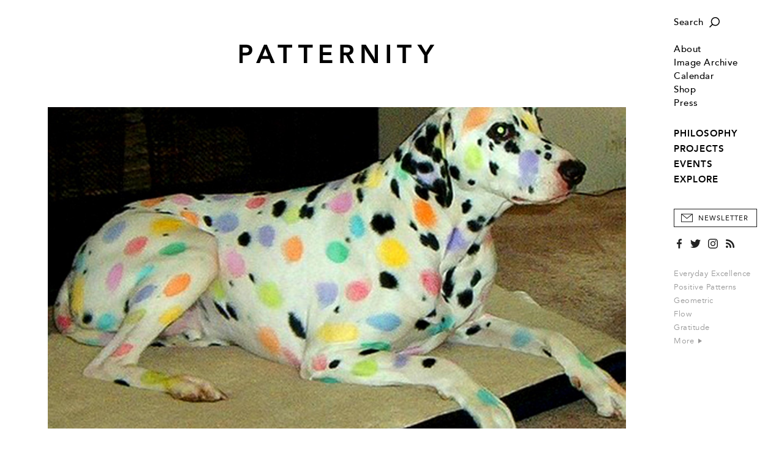

--- FILE ---
content_type: text/html; charset=utf-8
request_url: https://www.patternity.org/explore/index/dots-on-a-dotted-dog/
body_size: 6950
content:

<!DOCTYPE html>
<html xmlns="http://www.w3.org/1999/xhtml" lang="en-GB">
	<head>
		<title>PATTERNITY</title>
		<meta http-equiv="X-UA-Compatible" content="IE=edge"/>
		<meta name="format-detection" content="telephone=no"/>
		<meta name="viewport" content="width=device-width, initial-scale=1, shrink-to-fit=no">
		
		<!-- Search Engines -->
		<meta name="title" content="Dots On A Dotted Dog" />
		<meta name="description" content="Photo: Heyfunniest" />
		<meta name="keywords" content="Dog,Spot,Marking,Pattern Of The Day,Incidental + Everyday,Dot,Research,Pattern Inspiration" />
		
		<!-- Twitter -->
		<meta name="twitter:card" content="summary" />
		<meta name="twitter:title" content="Dots On A Dotted Dog" />
		<meta name="twitter:description" content="Photo: Heyfunniest" />
		
		<!-- Open Graph (Facebook, etc.) -->
		<meta property="og:title" content="Dots On A Dotted Dog" />
		<meta property="og:type" content="article" />
		<meta property="og:url" content="https://www.patternity.org/explore/index/dots-on-a-dotted-dog/" />
		<meta property="og:image" content="https://www.patternity.org/037d4a0e-f7cb-4488-9032-33cf5bd3034f/image/PATTERNITY_heyfunniest.jpg" />
		<meta property="og:image:width" content="500" />
		<meta property="og:image:height" content="345" />
		<meta property="og:description" content="Photo: Heyfunniest" /> 
		
		<base href="https://www.patternity.org/"/>
		<script> var _baseHref='https://www.patternity.org/'; </script>
		<link rel="stylesheet" href="css/style.4.css?4"/>
		<link rel="canonical" href="https://www.patternity.org/explore/index/dots-on-a-dotted-dog/" />	
		<script src="js/script.2.js?4"></script>
		
		<!-- Icon -->
		<link rel="icon" href="img/PatternityFavicon.svg"/>
		<link rel="mask-icon" href="img/PatternityFavicon.svg" color="#000000"/>
		<link rel="apple-touch-icon" href="img/apple-touch-icon.png"/>
		<meta name="theme-color" content="#ffffff"/>
		
		<!-- Global site tag (gtag.js) - Google Analytics -->
		<script async src="https://www.googletagmanager.com/gtag/js?id=UA-12728984-3"></script>
		<script>
		  window.dataLayer = window.dataLayer || [];
		  function gtag(){dataLayer.push(arguments);}
		  gtag('js', new Date());

		  gtag('config', 'UA-12728984-3');
		</script>
		
	</head>
	<body>
		<pre><span class="arrow"></span></pre>
		<div id="style"></div>
		<script> updateUI(); </script>
		<div class="search-box" id="searchBox">
			<form method="get" action="search/">
				<input type="text" name="q" onclick="Combo(this,event)" onkeyup="Combo(this,event,getOptions)" onblur="Combo(this); hideSearch();" autocomplete="off" placeholder="Type in your search term..."/>
				<button type="submit" onmousedown="this.form.submit();"></button>
			</form>
		</div>
		<a href="javascript:" onclick="showMenu()" id="menuButton" class="hamburger img"></a>
		<pre><a href="javascript:" class="hamburger img hover" style="position:relative"></a></pre>
		<a href="javascript:" onclick="showSearch()"id="searchButton" class="search-button img"></a>
		<pre><a href="javascript:" class="search-button img hover" style="position:relative"></a></pre>
		<div class="menu" id="menu" onmouseover="if(this.className.match(/open/gi)){ this.className='menu open'; }else{ this.className='menu'; }">
			<div class="margin">
				<div class="section search-section">
					<a href="javascript:" onclick="showSearch()" class="search img">Search</a>
					<pre><a href="javascript:" class="search img hover">Search</a></pre>
				</div>
				<div class="section">
					
						<!--<div class="login-section"><a href="account/">Login</a></div>-->
					
					<div class="item "><a href="about/">About</a></div>
					<div class="item "><a href="image-archive/">Image Archive</a></div>
					<div class="item "><a href="calendar/">Calendar</a></div>
					<div><a href="https://patternityshop.org/" target="_new_shop">Shop</a></div>
					<div class="item "><a href="press/">Press</a></div>
					
				</div>
				<div class="section">
					<!--<span>Explore Our:</span>-->
					<div class="sections">
						
							<div class="item "><a href="./philosophy/">PHILOSOPHY</a></div>
						
							<div class="item "><a href="./projects/">PROJECTS</a></div>
						
							<div class="item "><a href="./events/">EVENTS</a></div>
						
							<div class="item "><a href="./explore/">EXPLORE</a></div>
						
					</div>
				</div>
				<button type="button" class="newsletter" onclick="showSubscribePopup()">Newsletter</button>
				<pre><button type="button" class="newsletter hover">Newsletter</button></pre>
				<div class="social">
					<a href="https://www.facebook.com/PATTERNITY" target="_new_facebook" class="facebook"></a>
					<pre><a href="https://www.facebook.com/PATTERNITY" target="_new_facebook" class="facebook hover"></a></pre>
					<a href="https://twitter.com/PATTERNITWEET" target="_new_twitter" class="twitter"></a>
					<pre><a href="https://twitter.com/PATTERNITWEET" target="_new_twitter" class="twitter hover"></a></pre>
					<a href="https://instagram.com/patternity" target="_new_instagram" class="instagram"></a>
					<pre><a href="https://instagram.com/patternity" target="_new_instagram" class="instagram hover"></a></pre>
					<a href="rss/" class="rss"></a>
					<pre><a href="rss/" class="rss hover"></a></pre>
				</div>
				<div class="section tags">
					
						<a href="search/?q=Everyday%20Excellence">Everyday Excellence</a><br/>
					
						<a href="search/?q=Positive%20Patterns">Positive Patterns</a><br/>
					
						<a href="search/?q=Geometric">Geometric</a><br/>
					
						<a href="search/?q=Flow">Flow</a><br/>
					
						<a href="search/?q=Gratitude">Gratitude</a><br/>
					
					<a href="keywords/">More&nbsp;<span class="arrow-graphic"></span></a>
				</div>
				<div class="copyright">
					<span>Copyright &copy; Patternity 2026</span><br/>
					<!--<a href="terms/">Terms and Conditions</a> &nbsp;|&nbsp; <a href="privacy/">Privacy Policy</a><br/>-->
					Site designed by <a href="http://www.atworkportfolio.co.uk" target="_new_atworkportfolio">Atwork</a>
				</div>
			</div>
		</div>
		<div class="page">
			<div class="head" id="head">
				<a href="javascript:" onclick="showMenu()" class="hamburger-mobile img"></a>
				<pre><a href="javascript:" class="hamburger-mobile img hover" style="position:relative"></a></pre>
				<a href="./" class="logo img"></a>
				<a href="javascript:" onclick="showSearch()" class="search-button-mobile img"></a>
				<pre><a href="javascript:" class="search-button-mobile img hover" style="position:relative"></a></pre>
			</div>
<div class="body Editorial">
	<div class="Image large"><div class="centred"><img src="037d4a0e-f7cb-4488-9032-33cf5bd3034f/image/PATTERNITY_heyfunniest.jpg?width=1440&max-width=1440&max-height=801"/></div></div><div class="Type">PATTERN OF THE DAY</div><div class="Heading"><h1>Dots On A Dotted Dog</h1></div>
						<div class="Text p">
							<span>Photo: Heyfunniest&nbsp;</span>
							<div><span class="Signoff p" style="padding:0px"><i><span id="docs-internal-guid-7408c642-d19a-788f-f52d-e180a564c96b">Receive updates on the latest PATTERNITY projects, products and events by <a href="subscribe/">signing up to our newsletter</a></span></i></span></div>
						</div>
						
			
			<div class="navigation-container">
				<table cellpadding="0" cellspacing="0" class="navigation">
					<tr>
						<td class="share"><script type="text/javascript" src="//s7.addthis.com/js/300/addthis_widget.js#pubid=ra-5572ebfb4cc257a4" async="async"></script>
<a class="addthis_button_compact"><span>+ SHARE&nbsp;</span></a>
</td>
						<td class="keywords keywords-main">
							
								<label>Related Keywords:</label>
								<span><a href="search/?q=Dog">Dog</a>,</span> <span><a href="search/?q=Spot">Spot</a>,</span> <span><a href="search/?q=Marking">Marking</a>,</span> <span><a href="search/?q=Pattern%20Of%20The%20Day">Pattern Of The Day</a>,</span> <span><a href="search/?q=Incidental%20%2b%20Everyday">Incidental + Everyday</a>,</span> <span><a href="search/?q=Dot">Dot</a></span> 
						</td>
						
					</tr>
					
						<tr class="keywords-alt">
							<td colspan="2" class="keywords">
								<label>Related Keywords:</label>
							</td>
						</tr>
						<tr class="keywords-alt">
							<td colspan="2" class="keywords">
								<a href="search/?q=Dog">Dog</a>,&nbsp;<a href="search/?q=Spot">Spot</a>,&nbsp;<a href="search/?q=Marking">Marking</a>,&nbsp;<a href="search/?q=Pattern%20Of%20The%20Day">Pattern Of The Day</a>,&nbsp;<a href="search/?q=Incidental%20%2b%20Everyday">Incidental + Everyday</a>,&nbsp;<a href="search/?q=Dot">Dot</a>
							</td>
						</tr>
					
				</table>
			</div>
			<div class="clear"></div>
			
			
			<div class="related">
				<div class="divider"><label>Related</label></div>
				<div class="shortcuts">
					
							<div class="shortcut">
								<a href="./projects/explore-our-studio-projects/patternity-a-new-way-of-seeing-with-conran-books/"  class="image img" style="background-image:url('https://www.patternity.org/ad0c8817-cc90-4d3a-b817-ab5c5a1db52d/image/PATTERNITY_A-new-way-of-seeing-cover-square.jpg?width=323&height=323')"><img src="img/1-1.png"/></a>
								<div class="heading"><a href="./projects/explore-our-studio-projects/patternity-a-new-way-of-seeing-with-conran-books/" >PATTERNITY: A New Way of Seeing...</a></div>
							</div>
							
							<div class="shortcut">
								<a href="./projects/explore-our-studio-projects/design-in-the-city-a-pattern-hunting-trip-for-the-school-of-life/"  class="image img" style="background-image:url('https://www.patternity.org/fa83a328-2d42-44fc-a175-a4f093c78604/image/PATTERNITY_project cover_8.jpg?width=323&height=323')"><img src="img/1-1.png"/></a>
								<div class="heading"><a href="./projects/explore-our-studio-projects/design-in-the-city-a-pattern-hunting-trip-for-the-school-of-life/" >Design in the City: A Pattern...</a></div>
							</div>
							<span class="clear-2"></span>
							<div class="shortcut">
								<a href="./explore/index/travelling-along-pastel-contours/"  class="image img" style="background-image:url('https://www.patternity.org/40608dd9-5c1f-4e94-be17-5732e8d1003e/image/PATTERNITY_Pattern%20Pairings%20Square%20Format_Jan20183.jpg?width=323&height=323')"><img src="img/1-1.png"/></a>
								<div class="heading"><a href="./explore/index/travelling-along-pastel-contours/" >Travelling Along Pastel Contours</a></div>
							</div>
							
							<div class="shortcut">
								<a href="./explore/index/symmetrical-moth-spots/"  class="image img" style="background-image:url('https://www.patternity.org/e3972449-cbb7-46dd-8a61-5600051f152d/image/PATTERNITY_giant-leopard-moth_photo-by-nikkorsnapper-on-flickr.jpg?width=323&height=323')"><img src="img/1-1.png"/></a>
								<div class="heading"><a href="./explore/index/symmetrical-moth-spots/" >Symmetrical Moth Spots</a></div>
							</div>
							<span class="clear-2"></span>
				</div>
			</div>
			
	<script> 
	
		postLoad();
		Index.loadImages();
		
	</script>
</div>
			<div class="foot">
				<div>
					<a href="./" class="logo"></a>
					<div class="contact">
						<a href="mailto:studio@patternity.org">studio@patternity.org</a><br/>
						<span>&nbsp;</span>
					</div>
					<div class="session" style="visibility:hidden">
						
							<a href="account/">Login</a><br/>
							<a class="disabled">My Account</a>
						
					</div>
					<button class="newsletter" onclick="showSubscribePopup()">Sign Up to Newsletter</button>
					<pre><button class="newsletter hover">Sign Up to Newsletter</button></pre>
				</div>
				<div class="clear"></div>
				<div>
					<div class="copyright">
						Copyright &copy; Patternity 2026 &nbsp;|&nbsp; <!--<a href="terms/">Terms and Conditions</a> &nbsp;|&nbsp; <a href="privacy/">Privacy Policy</a> &nbsp;|&nbsp; -->Site designed by <a href="http://www.atworkportfolio.co.uk" target="_new_atworkportfolio">Atwork</a>
					</div>
					<div class="social">
						<a href="https://www.facebook.com/PATTERNITY" target="_new_facebook" class="facebook"></a>
						<pre><a href="https://www.facebook.com/PATTERNITY" target="_new_facebook" class="facebook hover"></a></pre>
						<a href="https://twitter.com/PATTERNITWEET" target="_new_twitter" class="twitter"></a>
						<pre><a href="https://twitter.com/PATTERNITWEET" target="_new_twitter" class="twitter hover"></a></pre>
						<a href="https://instagram.com/patternity" target="_new_instagram" class="instagram"></a>
						<pre><a href="https://instagram.com/patternity" target="_new_instagram" class="instagram hover"></a></pre>
						<a href="rss/" class="rss"></a>
						<pre><a href="rss/" class="rss hover"></a></pre>
					</div>
				</div>
				<div class="clear"></div>
			</div>
			
		</div>
		<div onclick="hideMenu()" class="menu-close" id="close"></div>
		
		<style>
			
			.subscribe-popup{
			
				position:fixed;
				top:0px;
				left:0px;
				width:100%;
				height:100%;
				background-color:rgba(255,255,255,0.9);
				z-index:9;
				display:none;
				box-sizing:border-box;
				
			}
			
			.subscribe-popup-centre{
			
				display:table-cell;
				text-align:center;
				vertical-align:middle;
				padding:18px;
			
			}
			
			.subscribe-popup-dialog{
			
				display:inline-table;
				width:100%;
				min-height:508px;
				max-width:750px;
				box-sizing:border-box;
				background-color:#fff;
				box-shadow:2px 2px 6px 0px rgba(0,0,0,0.1);
				position:relative;
			
			}
			
			.subscribe-popup-image{
			
				display:table-cell;
				width:50%;
				background-position:center center;
				background-size:cover;
			
			}
			
			.subscribe-popup-text{
			
				display:table-cell;
				vertical-align:top;
				box-sizing:border-box;
				padding:46px 22px 0px 28px;
				text-align:left;
				
			}
			
			.subscribe-popup-text h2{ margin-bottom:25px; }
			
			.subscribe-popup-text h2,.subscribe-popup-text h2 div{
			
				font-family:'Avenir Heavy',sans-serif;
				font-size:15pt;
				letter-spacing:1px;
				line-height:24px;
				
			}
			
			.subscribe-popup input[type=text]{
			
				margin-bottom:25px;
				border:1px solid #999;
				width:100%;
				box-sizing:border-box;
				color:#000;
				height:40px;
				padding:1px 12px 0px 12px;
				font-family:'Avenir Book',sans-serif;
				letter-spacing:0.02em;
			
			}
			
			.subscribe-popup input::placeholder{ color:#333; font-size:8.5pt; text-transform:uppercase; letter-spacing:0.5px; }
			.subscribe-popup input::-ms-input-placeholder{ color:#333; font-size:8.5pt; text-transform:uppercase; letter-spacing:0.5px; }
			.subscribe-popup input::-moz-placeholder{ color:#333; font-size:8.5pt; text-transform:uppercase; letter-spacing:0.5px; }
			.subscribe-popup input.error::placeholder{ color:#f00000; }
			.subscribe-popup input.error::-ms-input-placeholder{ color:#f00000; }
			.subscribe-popup input.error::-moz-placeholder{ color:#f00000; }
			
			.subscribe-popup-checkbox{ margin-bottom:25px; }
			
			.subscribe-popup-checkbox input[type=checkbox]{
			
				width:17px;
				height:17px;
				border:1px solid #999;
				border-radius:0px;
				margin:0px 9px 0px 0px;
				vertical-align:middle;
				cursor:pointer;
			
			}
			
			.subscribe-popup-checkbox span{
			
				display:inline-block;
				vertical-align:middle;
				color:#999;
				font-size:8.5pt;
				letter-spacing:0px;
				cursor:pointer;
			
			}
			
			.subscribe-popup input.error,.subscribe-popup-checkbox.error input[type=checkbox]{ 
			
				color:#f00000; 
				border:1px solid #f00000;
				
			}
			
			.subscribe-popup-checkbox.error span{ color:#f00000; }
			
			.subscribe-popup-privacy{
			
				font-family:'BaskervilleMTStd-Regular',serif;
				font-size:10.5pt;
				letter-spacing:0px;
				margin-bottom:35px;
				line-height:18px;
			
			}
			
			.subscribe-popup-privacy a[href],.subscribe-popup-privacy a[href]:hover{
			
				color:#000;
				text-decoration:underline;
				text-underline-position:under;
				text-underline-offset:0.21em;
			
			}
			
			.subscribe-popup button{
			
				width:100%;
				border:1px solid #000;
				background-color:#000;
				color:#fff;
				height:40px;
				text-align:center;
				box-sizing:border-box;
				margin:0px;
				font-size:8.5pt!important;
			
			}
			
			.subscribe-popup-close-button{ display:none; }
			
			.subscribe-popup button:hover{ background-color:#323232; }
			
			.subscribe-popup-close{
			
				position:absolute;
				top:12px;
				right:12px;
				display:block;
				width:20px;
				height:20px;
				background-image:url(img/OverlayX_Black.svg);
				background-position:center center;
				background-repeat:no-repeat;
				background-size:10px 10px;
				
			}
			
			@media (max-width:767px){
			
				.subscribe-popup-dialog{ max-width:375px; }
			
				.subscribe-popup-image{ display:none; }
				
				.subscribe-popup-text{ 
				
					padding-left:18px;
					padding-right:18px;
				
				}
			
			
			}
		
		</style>
		<script>
			
			function showSubscribePopup(){
			
				var form=document.querySelector(".subscribe-popup form");
				form.email.value="";
				form.first_name.value="";
				form.surname.value="";
				form.confirmed.checked=false;
				
				subscribePopupClearInputError(form.email);
				subscribePopupClearInputError(form.first_name);
				subscribePopupClearInputError(form.surname);
				subscribePopupClearInputError(form.confirmed.parentNode);
				
				document.querySelector(".subscribe-popup").style.display="table";
				
				form.style.display="block";
				form.parentNode.querySelectorAll("h2")[0].style.display="block";
				form.parentNode.querySelectorAll("h2")[1].style.display="none";
				form.parentNode.querySelectorAll("button")[1].style.display="none";
				
				try{ document.body.style.overflowY="hidden"; }catch(e){ }
				try{ document.documentElement.style.overflowY="hidden"; }catch(e){ }
				try{ document.body.addEventListener("touchmove",cancelSubscribePopupTouchMove,{ passive:false }); }catch(e){ }
				try{ document.documentElement.addEventListener("touchmove",cancelSubscribePopupTouchMove,{ passive:false }); }catch(e){ }
				
			}
			
			function cancelSubscribePopupTouchMove(event){
			
				var element=document.querySelector(".subscribe-popup");
				if(event.target!=element&&!element.contains(event.target)){
					
					event.stopPropagation();
					event.preventDefault();
					return false;

				}	
			}
			
			function hideSubscribePopup(){
			
				document.querySelector(".subscribe-popup").style.display="none";
				
				document.body.style.overflowY="auto";
				document.body.removeEventListener("touchmove",menu_touchMove,{ passive:false });
			
			}
			
			function subscribePopupSetInputError(input){
			
				input.className=input.className.replace(/ error/gi,"")+" error";
				input.addEventListener("focus",input._focus=subscribePopupClearInputError.bind(null,input));
				input.addEventListener("click",input._click=subscribePopupClearInputError.bind(null,input));
			
			}
			
			function subscribePopupClearInputError(input){
			
				input.className=input.className.replace(/ error/gi,"");
				input.removeEventListener("focus",input._focus);
				input.removeEventListener("click",input._click);
			
			}
			
			function submitSubscribeForm(form){
			
				try{
					
					if(!form.email.value.trim())
						subscribePopupSetInputError(form.email);
					if(!form.first_name.value.trim())
						subscribePopupSetInputError(form.first_name);
					if(!form.surname.value.trim())
						subscribePopupSetInputError(form.surname);
					if(!form.confirmed.checked)
						subscribePopupSetInputError(form.confirmed.parentNode);
					
					if(!form.querySelector(".error")){	
						
						var request=new XMLHttpRequest();
						request.open("post",_baseHref+"subscribe.aspx",true);
						request.addEventListener("load",function(){
						
							if(this.status==200){
							
								console.log.call(console,this.status,this.responseText);
								
								form.style.display="none";
								form.parentNode.querySelectorAll("h2")[0].style.display="none";
								form.parentNode.querySelectorAll("h2")[1].style.display="block";
								form.parentNode.querySelectorAll("button")[1].style.display="block";
							
							}
							else
								console.warn.call(console,this.status,this.responseText);
						
						});
						
						var data=new FormData();
						data.append("email",form.email.value);
						data.append("first_name",form.first_name.value);
						data.append("surname",form.surname.value);
						
						request.send(data);
						
					}
				}
				catch(e){
					
					console.error(e);
				
				}
			
				return false;
			
			}
		
		</script>
		<div class="subscribe-popup">
			<div class="subscribe-popup-centre">
				<div class="subscribe-popup-dialog">
					
						<div class="subscribe-popup-image" style="background-image:url('175599f4-891a-4706-8b77-dc4a99706c2d/image/PATTERNITY_SelectedImage.jpg?max-width=1024&max-height=1024')"></div>
					
					<div class="subscribe-popup-text">
						<h2><div>STAY UP TO DATE WITH THE&nbsp;<span>PATTERNITY POST</span></div></h2>
						<h2 style="display:none">THANK YOU FOR SIGNING UP TO OUR NEWSLETTER</h2>
						<form onsubmit="return submitSubscribeForm(this)">
							<input type="text" name="email" placeholder="EMAIL ADDRESS*" autocomplete="off"/>
							<input type="text" name="first_name" placeholder="FIRST NAME" autocomplete="off"/>
							<input type="text" name="surname" placeholder="SURNAME" autocomplete="off"/>
							<div class="subscribe-popup-checkbox">
								<input type="checkbox" name="confirmed" value="1"/><span onclick="this.parentNode.querySelector('input').checked=(!this.parentNode.querySelector('input').checked)">I would like to receive communications from Patternity</span>
							</div>
							<div class="subscribe-popup-privacy">For more information about our privacy practices please read our <a href="privacy/" target="_privacy">Privacy Policy</a>.</div>
							<button type="submit">Subscribe</button>
						</form>
						<button type="button" onclick="hideSubscribePopup()" style="display:none">Close</button>
					</div>
					<a href="javascript:" onclick="hideSubscribePopup()" class="subscribe-popup-close"></a>
				</div>
			</div>
		</div>
		
	</body>
</html>